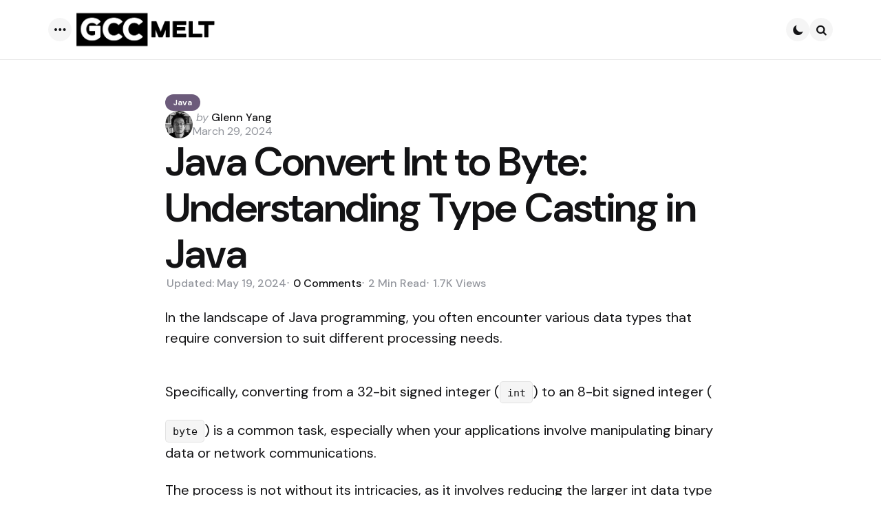

--- FILE ---
content_type: text/html; charset=UTF-8
request_url: https://gcc-melt.org/java-convert-int-to-a-byte/
body_size: 15490
content:
<!DOCTYPE html>
<html lang="en-US">
<head>
<meta charset="UTF-8">
<meta name="viewport" content="width=device-width, initial-scale=1.0">
<link rel="profile" href="https://gmpg.org/xfn/11">

<title>Java Convert Int to Byte: Understanding Type Casting in Java &#8211; GCC MELT</title>
<meta name='robots' content='max-image-preview:large' />
	<style>img:is([sizes="auto" i], [sizes^="auto," i]) { contain-intrinsic-size: 3000px 1500px }</style>
	<link rel='dns-prefetch' href='//fonts.googleapis.com' />
<link rel="alternate" type="application/rss+xml" title="GCC MELT &raquo; Feed" href="https://gcc-melt.org/feed/" />
<link rel="alternate" type="application/rss+xml" title="GCC MELT &raquo; Comments Feed" href="https://gcc-melt.org/comments/feed/" />
<script type="text/javascript">
/* <![CDATA[ */
window._wpemojiSettings = {"baseUrl":"https:\/\/s.w.org\/images\/core\/emoji\/16.0.1\/72x72\/","ext":".png","svgUrl":"https:\/\/s.w.org\/images\/core\/emoji\/16.0.1\/svg\/","svgExt":".svg","source":{"concatemoji":"https:\/\/gcc-melt.org\/wp-includes\/js\/wp-emoji-release.min.js?ver=2211503dfb6b74f6cdeb91ac5439ddc4"}};
/*! This file is auto-generated */
!function(s,n){var o,i,e;function c(e){try{var t={supportTests:e,timestamp:(new Date).valueOf()};sessionStorage.setItem(o,JSON.stringify(t))}catch(e){}}function p(e,t,n){e.clearRect(0,0,e.canvas.width,e.canvas.height),e.fillText(t,0,0);var t=new Uint32Array(e.getImageData(0,0,e.canvas.width,e.canvas.height).data),a=(e.clearRect(0,0,e.canvas.width,e.canvas.height),e.fillText(n,0,0),new Uint32Array(e.getImageData(0,0,e.canvas.width,e.canvas.height).data));return t.every(function(e,t){return e===a[t]})}function u(e,t){e.clearRect(0,0,e.canvas.width,e.canvas.height),e.fillText(t,0,0);for(var n=e.getImageData(16,16,1,1),a=0;a<n.data.length;a++)if(0!==n.data[a])return!1;return!0}function f(e,t,n,a){switch(t){case"flag":return n(e,"\ud83c\udff3\ufe0f\u200d\u26a7\ufe0f","\ud83c\udff3\ufe0f\u200b\u26a7\ufe0f")?!1:!n(e,"\ud83c\udde8\ud83c\uddf6","\ud83c\udde8\u200b\ud83c\uddf6")&&!n(e,"\ud83c\udff4\udb40\udc67\udb40\udc62\udb40\udc65\udb40\udc6e\udb40\udc67\udb40\udc7f","\ud83c\udff4\u200b\udb40\udc67\u200b\udb40\udc62\u200b\udb40\udc65\u200b\udb40\udc6e\u200b\udb40\udc67\u200b\udb40\udc7f");case"emoji":return!a(e,"\ud83e\udedf")}return!1}function g(e,t,n,a){var r="undefined"!=typeof WorkerGlobalScope&&self instanceof WorkerGlobalScope?new OffscreenCanvas(300,150):s.createElement("canvas"),o=r.getContext("2d",{willReadFrequently:!0}),i=(o.textBaseline="top",o.font="600 32px Arial",{});return e.forEach(function(e){i[e]=t(o,e,n,a)}),i}function t(e){var t=s.createElement("script");t.src=e,t.defer=!0,s.head.appendChild(t)}"undefined"!=typeof Promise&&(o="wpEmojiSettingsSupports",i=["flag","emoji"],n.supports={everything:!0,everythingExceptFlag:!0},e=new Promise(function(e){s.addEventListener("DOMContentLoaded",e,{once:!0})}),new Promise(function(t){var n=function(){try{var e=JSON.parse(sessionStorage.getItem(o));if("object"==typeof e&&"number"==typeof e.timestamp&&(new Date).valueOf()<e.timestamp+604800&&"object"==typeof e.supportTests)return e.supportTests}catch(e){}return null}();if(!n){if("undefined"!=typeof Worker&&"undefined"!=typeof OffscreenCanvas&&"undefined"!=typeof URL&&URL.createObjectURL&&"undefined"!=typeof Blob)try{var e="postMessage("+g.toString()+"("+[JSON.stringify(i),f.toString(),p.toString(),u.toString()].join(",")+"));",a=new Blob([e],{type:"text/javascript"}),r=new Worker(URL.createObjectURL(a),{name:"wpTestEmojiSupports"});return void(r.onmessage=function(e){c(n=e.data),r.terminate(),t(n)})}catch(e){}c(n=g(i,f,p,u))}t(n)}).then(function(e){for(var t in e)n.supports[t]=e[t],n.supports.everything=n.supports.everything&&n.supports[t],"flag"!==t&&(n.supports.everythingExceptFlag=n.supports.everythingExceptFlag&&n.supports[t]);n.supports.everythingExceptFlag=n.supports.everythingExceptFlag&&!n.supports.flag,n.DOMReady=!1,n.readyCallback=function(){n.DOMReady=!0}}).then(function(){return e}).then(function(){var e;n.supports.everything||(n.readyCallback(),(e=n.source||{}).concatemoji?t(e.concatemoji):e.wpemoji&&e.twemoji&&(t(e.twemoji),t(e.wpemoji)))}))}((window,document),window._wpemojiSettings);
/* ]]> */
</script>
<style id='wp-emoji-styles-inline-css' type='text/css'>

	img.wp-smiley, img.emoji {
		display: inline !important;
		border: none !important;
		box-shadow: none !important;
		height: 1em !important;
		width: 1em !important;
		margin: 0 0.07em !important;
		vertical-align: -0.1em !important;
		background: none !important;
		padding: 0 !important;
	}
</style>
<link rel='stylesheet' id='wp-block-library-css' href='https://gcc-melt.org/wp-includes/css/dist/block-library/style.min.css?ver=2211503dfb6b74f6cdeb91ac5439ddc4' type='text/css' media='all' />
<style id='wp-block-library-theme-inline-css' type='text/css'>
.wp-block-audio :where(figcaption){color:#555;font-size:13px;text-align:center}.is-dark-theme .wp-block-audio :where(figcaption){color:#ffffffa6}.wp-block-audio{margin:0 0 1em}.wp-block-code{border:1px solid #ccc;border-radius:4px;font-family:Menlo,Consolas,monaco,monospace;padding:.8em 1em}.wp-block-embed :where(figcaption){color:#555;font-size:13px;text-align:center}.is-dark-theme .wp-block-embed :where(figcaption){color:#ffffffa6}.wp-block-embed{margin:0 0 1em}.blocks-gallery-caption{color:#555;font-size:13px;text-align:center}.is-dark-theme .blocks-gallery-caption{color:#ffffffa6}:root :where(.wp-block-image figcaption){color:#555;font-size:13px;text-align:center}.is-dark-theme :root :where(.wp-block-image figcaption){color:#ffffffa6}.wp-block-image{margin:0 0 1em}.wp-block-pullquote{border-bottom:4px solid;border-top:4px solid;color:currentColor;margin-bottom:1.75em}.wp-block-pullquote cite,.wp-block-pullquote footer,.wp-block-pullquote__citation{color:currentColor;font-size:.8125em;font-style:normal;text-transform:uppercase}.wp-block-quote{border-left:.25em solid;margin:0 0 1.75em;padding-left:1em}.wp-block-quote cite,.wp-block-quote footer{color:currentColor;font-size:.8125em;font-style:normal;position:relative}.wp-block-quote:where(.has-text-align-right){border-left:none;border-right:.25em solid;padding-left:0;padding-right:1em}.wp-block-quote:where(.has-text-align-center){border:none;padding-left:0}.wp-block-quote.is-large,.wp-block-quote.is-style-large,.wp-block-quote:where(.is-style-plain){border:none}.wp-block-search .wp-block-search__label{font-weight:700}.wp-block-search__button{border:1px solid #ccc;padding:.375em .625em}:where(.wp-block-group.has-background){padding:1.25em 2.375em}.wp-block-separator.has-css-opacity{opacity:.4}.wp-block-separator{border:none;border-bottom:2px solid;margin-left:auto;margin-right:auto}.wp-block-separator.has-alpha-channel-opacity{opacity:1}.wp-block-separator:not(.is-style-wide):not(.is-style-dots){width:100px}.wp-block-separator.has-background:not(.is-style-dots){border-bottom:none;height:1px}.wp-block-separator.has-background:not(.is-style-wide):not(.is-style-dots){height:2px}.wp-block-table{margin:0 0 1em}.wp-block-table td,.wp-block-table th{word-break:normal}.wp-block-table :where(figcaption){color:#555;font-size:13px;text-align:center}.is-dark-theme .wp-block-table :where(figcaption){color:#ffffffa6}.wp-block-video :where(figcaption){color:#555;font-size:13px;text-align:center}.is-dark-theme .wp-block-video :where(figcaption){color:#ffffffa6}.wp-block-video{margin:0 0 1em}:root :where(.wp-block-template-part.has-background){margin-bottom:0;margin-top:0;padding:1.25em 2.375em}
</style>
<style id='classic-theme-styles-inline-css' type='text/css'>
/*! This file is auto-generated */
.wp-block-button__link{color:#fff;background-color:#32373c;border-radius:9999px;box-shadow:none;text-decoration:none;padding:calc(.667em + 2px) calc(1.333em + 2px);font-size:1.125em}.wp-block-file__button{background:#32373c;color:#fff;text-decoration:none}
</style>
<style id='noptin-email-optin-style-inline-css' type='text/css'>
.wp-block-noptin-email-optin{align-items:center;box-sizing:border-box;display:flex;justify-content:center;min-height:280px;padding:20px;position:relative;text-align:center}.wp-block-noptin-email-optin *{box-sizing:border-box}.wp-block-noptin-email-optin form{width:100%}.wp-block-noptin-email-optin.is-style-noptin-flex .noptin-block-form-footer{align-items:center;display:flex;gap:10px;justify-content:center}.wp-block-noptin-email-optin.is-style-noptin-flex .noptin-block-form-footer .noptin_form_input_email{flex-grow:1;min-width:0}.wp-block-noptin-email-optin.is-style-noptin-flex .noptin-block-form-footer .noptin_form_submit{flex-shrink:1;margin-top:0}:where(.wp-block-noptin-email-optin:not(.is-style-noptin-unstyled) input.noptin_form_input_email){background-color:#fff;border:1px solid #ced4da;border-radius:.25rem;box-shadow:none;color:#495057;padding:.45rem 1.2rem;transition:border-color .15s ease-in-out,box-shadow .15s ease-in-out}:where(.wp-block-noptin-email-optin:not(.is-style-noptin-unstyled) input.noptin_form_input_email:focus){background-color:#fff;border-color:#73b1e9;color:#495057;outline:0}:where(.wp-block-noptin-email-optin:not(.is-style-noptin-unstyled) .noptin_form_submit){background-clip:padding-box;background-color:#1e73be;border:1px solid transparent;border-radius:.25rem;box-shadow:none;color:#fff;font-weight:400;padding:.45rem 1.2rem;transition:color .15s ease-in-out,background-color .15s ease-in-out,border-color .15s ease-in-out,box-shadow .15s ease-in-out}:where(.wp-block-noptin-email-optin:not(.is-style-noptin-unstyled) .noptin_form_submit):focus,:where(.wp-block-noptin-email-optin:not(.is-style-noptin-unstyled) .noptin_form_submit):hover{box-shadow:0 .5rem 1rem rgba(0,0,0,.15)}.wp-block-noptin-email-optin:not(.is-style-noptin-unstyled) .noptin_form_title{font-size:23px;font-weight:700;line-height:1.4125;margin-bottom:10px;margin-top:16px;padding-top:4px}.wp-block-noptin-email-optin:not(.is-style-noptin-unstyled) .noptin_form_description{font-size:16px;line-height:1.3;margin-bottom:10px}.wp-block-noptin-email-optin:not(.is-style-noptin-unstyled) input.noptin_form_input_email{display:block;margin:0;width:100%}.wp-block-noptin-email-optin:not(.is-style-noptin-unstyled) input.noptin_form_input_email::-ms-expand{background-color:transparent;border:0}.wp-block-noptin-email-optin:not(.is-style-noptin-unstyled) .noptin_form_submit{display:block;flex:1 0 0;margin-top:10px;position:relative;text-align:center;text-transform:none;-webkit-user-select:none;-moz-user-select:none;user-select:none;vertical-align:middle;width:100%}.wp-block-noptin-email-optin:not(.is-style-noptin-unstyled) .noptin_form_submit:focus,.wp-block-noptin-email-optin:not(.is-style-noptin-unstyled) .noptin_form_submit:hover{outline:0!important}.noptin-block-form-header:empty{display:none}

</style>
<link rel='stylesheet' id='noptin-form-css' href='https://gcc-melt.org/wp-content/plugins/newsletter-optin-box/build/Forms/assets/css/style-form.css?ver=bde59fed1153516aaf60' type='text/css' media='all' />
<style id='global-styles-inline-css' type='text/css'>
:root{--wp--preset--aspect-ratio--square: 1;--wp--preset--aspect-ratio--4-3: 4/3;--wp--preset--aspect-ratio--3-4: 3/4;--wp--preset--aspect-ratio--3-2: 3/2;--wp--preset--aspect-ratio--2-3: 2/3;--wp--preset--aspect-ratio--16-9: 16/9;--wp--preset--aspect-ratio--9-16: 9/16;--wp--preset--color--black: #000000;--wp--preset--color--cyan-bluish-gray: #abb8c3;--wp--preset--color--white: #ffffff;--wp--preset--color--pale-pink: #f78da7;--wp--preset--color--vivid-red: #cf2e2e;--wp--preset--color--luminous-vivid-orange: #ff6900;--wp--preset--color--luminous-vivid-amber: #fcb900;--wp--preset--color--light-green-cyan: #7bdcb5;--wp--preset--color--vivid-green-cyan: #00d084;--wp--preset--color--pale-cyan-blue: #8ed1fc;--wp--preset--color--vivid-cyan-blue: #0693e3;--wp--preset--color--vivid-purple: #9b51e0;--wp--preset--color--primary-theme-color: #6c5b7b;--wp--preset--color--secondary-theme-color: #f67280;--wp--preset--color--tertiary-theme-color: #f8b195;--wp--preset--color--quaternary-theme-color: #c06c84;--wp--preset--color--quinary-theme-color: #355c7d;--wp--preset--color--very-dark-grey: #131315;--wp--preset--color--dark-grey: #45464b;--wp--preset--color--medium-grey: #94979e;--wp--preset--color--light-grey: #cfd0d2;--wp--preset--color--very-light-grey: #f2f2f3;--wp--preset--color--light-dark-highlight: #f2f2f2;--wp--preset--gradient--vivid-cyan-blue-to-vivid-purple: linear-gradient(135deg,rgba(6,147,227,1) 0%,rgb(155,81,224) 100%);--wp--preset--gradient--light-green-cyan-to-vivid-green-cyan: linear-gradient(135deg,rgb(122,220,180) 0%,rgb(0,208,130) 100%);--wp--preset--gradient--luminous-vivid-amber-to-luminous-vivid-orange: linear-gradient(135deg,rgba(252,185,0,1) 0%,rgba(255,105,0,1) 100%);--wp--preset--gradient--luminous-vivid-orange-to-vivid-red: linear-gradient(135deg,rgba(255,105,0,1) 0%,rgb(207,46,46) 100%);--wp--preset--gradient--very-light-gray-to-cyan-bluish-gray: linear-gradient(135deg,rgb(238,238,238) 0%,rgb(169,184,195) 100%);--wp--preset--gradient--cool-to-warm-spectrum: linear-gradient(135deg,rgb(74,234,220) 0%,rgb(151,120,209) 20%,rgb(207,42,186) 40%,rgb(238,44,130) 60%,rgb(251,105,98) 80%,rgb(254,248,76) 100%);--wp--preset--gradient--blush-light-purple: linear-gradient(135deg,rgb(255,206,236) 0%,rgb(152,150,240) 100%);--wp--preset--gradient--blush-bordeaux: linear-gradient(135deg,rgb(254,205,165) 0%,rgb(254,45,45) 50%,rgb(107,0,62) 100%);--wp--preset--gradient--luminous-dusk: linear-gradient(135deg,rgb(255,203,112) 0%,rgb(199,81,192) 50%,rgb(65,88,208) 100%);--wp--preset--gradient--pale-ocean: linear-gradient(135deg,rgb(255,245,203) 0%,rgb(182,227,212) 50%,rgb(51,167,181) 100%);--wp--preset--gradient--electric-grass: linear-gradient(135deg,rgb(202,248,128) 0%,rgb(113,206,126) 100%);--wp--preset--gradient--midnight: linear-gradient(135deg,rgb(2,3,129) 0%,rgb(40,116,252) 100%);--wp--preset--gradient--primary-to-secondary: linear-gradient(135deg, rgb(108,91,123) 0%, rgb(246,114,128) 100%);--wp--preset--gradient--secondary-to-tertiary: linear-gradient(135deg, rgb(246,114,128) 0%, rgb(248,177,149) 100%);--wp--preset--gradient--primary-to-tertiary: linear-gradient(135deg, rgb(108,91,123) 0%, rgb(248,177,149) 100%);--wp--preset--font-size--small: 13px;--wp--preset--font-size--medium: 20px;--wp--preset--font-size--large: 36px;--wp--preset--font-size--x-large: 42px;--wp--preset--spacing--20: 0.44rem;--wp--preset--spacing--30: 0.67rem;--wp--preset--spacing--40: 1rem;--wp--preset--spacing--50: 1.5rem;--wp--preset--spacing--60: 2.25rem;--wp--preset--spacing--70: 3.38rem;--wp--preset--spacing--80: 5.06rem;--wp--preset--shadow--natural: 6px 6px 9px rgba(0, 0, 0, 0.2);--wp--preset--shadow--deep: 12px 12px 50px rgba(0, 0, 0, 0.4);--wp--preset--shadow--sharp: 6px 6px 0px rgba(0, 0, 0, 0.2);--wp--preset--shadow--outlined: 6px 6px 0px -3px rgba(255, 255, 255, 1), 6px 6px rgba(0, 0, 0, 1);--wp--preset--shadow--crisp: 6px 6px 0px rgba(0, 0, 0, 1);}:where(.is-layout-flex){gap: 0.5em;}:where(.is-layout-grid){gap: 0.5em;}body .is-layout-flex{display: flex;}.is-layout-flex{flex-wrap: wrap;align-items: center;}.is-layout-flex > :is(*, div){margin: 0;}body .is-layout-grid{display: grid;}.is-layout-grid > :is(*, div){margin: 0;}:where(.wp-block-columns.is-layout-flex){gap: 2em;}:where(.wp-block-columns.is-layout-grid){gap: 2em;}:where(.wp-block-post-template.is-layout-flex){gap: 1.25em;}:where(.wp-block-post-template.is-layout-grid){gap: 1.25em;}.has-black-color{color: var(--wp--preset--color--black) !important;}.has-cyan-bluish-gray-color{color: var(--wp--preset--color--cyan-bluish-gray) !important;}.has-white-color{color: var(--wp--preset--color--white) !important;}.has-pale-pink-color{color: var(--wp--preset--color--pale-pink) !important;}.has-vivid-red-color{color: var(--wp--preset--color--vivid-red) !important;}.has-luminous-vivid-orange-color{color: var(--wp--preset--color--luminous-vivid-orange) !important;}.has-luminous-vivid-amber-color{color: var(--wp--preset--color--luminous-vivid-amber) !important;}.has-light-green-cyan-color{color: var(--wp--preset--color--light-green-cyan) !important;}.has-vivid-green-cyan-color{color: var(--wp--preset--color--vivid-green-cyan) !important;}.has-pale-cyan-blue-color{color: var(--wp--preset--color--pale-cyan-blue) !important;}.has-vivid-cyan-blue-color{color: var(--wp--preset--color--vivid-cyan-blue) !important;}.has-vivid-purple-color{color: var(--wp--preset--color--vivid-purple) !important;}.has-black-background-color{background-color: var(--wp--preset--color--black) !important;}.has-cyan-bluish-gray-background-color{background-color: var(--wp--preset--color--cyan-bluish-gray) !important;}.has-white-background-color{background-color: var(--wp--preset--color--white) !important;}.has-pale-pink-background-color{background-color: var(--wp--preset--color--pale-pink) !important;}.has-vivid-red-background-color{background-color: var(--wp--preset--color--vivid-red) !important;}.has-luminous-vivid-orange-background-color{background-color: var(--wp--preset--color--luminous-vivid-orange) !important;}.has-luminous-vivid-amber-background-color{background-color: var(--wp--preset--color--luminous-vivid-amber) !important;}.has-light-green-cyan-background-color{background-color: var(--wp--preset--color--light-green-cyan) !important;}.has-vivid-green-cyan-background-color{background-color: var(--wp--preset--color--vivid-green-cyan) !important;}.has-pale-cyan-blue-background-color{background-color: var(--wp--preset--color--pale-cyan-blue) !important;}.has-vivid-cyan-blue-background-color{background-color: var(--wp--preset--color--vivid-cyan-blue) !important;}.has-vivid-purple-background-color{background-color: var(--wp--preset--color--vivid-purple) !important;}.has-black-border-color{border-color: var(--wp--preset--color--black) !important;}.has-cyan-bluish-gray-border-color{border-color: var(--wp--preset--color--cyan-bluish-gray) !important;}.has-white-border-color{border-color: var(--wp--preset--color--white) !important;}.has-pale-pink-border-color{border-color: var(--wp--preset--color--pale-pink) !important;}.has-vivid-red-border-color{border-color: var(--wp--preset--color--vivid-red) !important;}.has-luminous-vivid-orange-border-color{border-color: var(--wp--preset--color--luminous-vivid-orange) !important;}.has-luminous-vivid-amber-border-color{border-color: var(--wp--preset--color--luminous-vivid-amber) !important;}.has-light-green-cyan-border-color{border-color: var(--wp--preset--color--light-green-cyan) !important;}.has-vivid-green-cyan-border-color{border-color: var(--wp--preset--color--vivid-green-cyan) !important;}.has-pale-cyan-blue-border-color{border-color: var(--wp--preset--color--pale-cyan-blue) !important;}.has-vivid-cyan-blue-border-color{border-color: var(--wp--preset--color--vivid-cyan-blue) !important;}.has-vivid-purple-border-color{border-color: var(--wp--preset--color--vivid-purple) !important;}.has-vivid-cyan-blue-to-vivid-purple-gradient-background{background: var(--wp--preset--gradient--vivid-cyan-blue-to-vivid-purple) !important;}.has-light-green-cyan-to-vivid-green-cyan-gradient-background{background: var(--wp--preset--gradient--light-green-cyan-to-vivid-green-cyan) !important;}.has-luminous-vivid-amber-to-luminous-vivid-orange-gradient-background{background: var(--wp--preset--gradient--luminous-vivid-amber-to-luminous-vivid-orange) !important;}.has-luminous-vivid-orange-to-vivid-red-gradient-background{background: var(--wp--preset--gradient--luminous-vivid-orange-to-vivid-red) !important;}.has-very-light-gray-to-cyan-bluish-gray-gradient-background{background: var(--wp--preset--gradient--very-light-gray-to-cyan-bluish-gray) !important;}.has-cool-to-warm-spectrum-gradient-background{background: var(--wp--preset--gradient--cool-to-warm-spectrum) !important;}.has-blush-light-purple-gradient-background{background: var(--wp--preset--gradient--blush-light-purple) !important;}.has-blush-bordeaux-gradient-background{background: var(--wp--preset--gradient--blush-bordeaux) !important;}.has-luminous-dusk-gradient-background{background: var(--wp--preset--gradient--luminous-dusk) !important;}.has-pale-ocean-gradient-background{background: var(--wp--preset--gradient--pale-ocean) !important;}.has-electric-grass-gradient-background{background: var(--wp--preset--gradient--electric-grass) !important;}.has-midnight-gradient-background{background: var(--wp--preset--gradient--midnight) !important;}.has-small-font-size{font-size: var(--wp--preset--font-size--small) !important;}.has-medium-font-size{font-size: var(--wp--preset--font-size--medium) !important;}.has-large-font-size{font-size: var(--wp--preset--font-size--large) !important;}.has-x-large-font-size{font-size: var(--wp--preset--font-size--x-large) !important;}
:where(.wp-block-post-template.is-layout-flex){gap: 1.25em;}:where(.wp-block-post-template.is-layout-grid){gap: 1.25em;}
:where(.wp-block-columns.is-layout-flex){gap: 2em;}:where(.wp-block-columns.is-layout-grid){gap: 2em;}
:root :where(.wp-block-pullquote){font-size: 1.5em;line-height: 1.6;}
</style>
<link rel='stylesheet' id='contact-form-7-css' href='https://gcc-melt.org/wp-content/plugins/contact-form-7/includes/css/styles.css?ver=6.1.4' type='text/css' media='all' />
<link rel='stylesheet' id='tfm-theme-boost-style-css' href='https://gcc-melt.org/wp-content/plugins/tfm-theme-boost/css/style.css?ver=1.0.0' type='text/css' media='all' />
<link rel='stylesheet' id='normalize-css' href='https://gcc-melt.org/wp-content/themes/applied/css/normalize.css?ver=1.0.0' type='text/css' media='all' />
<link rel='stylesheet' id='fontello-css' href='https://gcc-melt.org/wp-content/themes/applied/css/fontello/css/fontello.css' type='text/css' media='all' />
<link rel='stylesheet' id='tfm-google-font-dmsans-css' href='https://fonts.googleapis.com/css2?family=DM+Sans%3Aital%2Copsz%2Cwght%400%2C9..40%2C100..1000%3B1%2C9..40%2C100..1000&#038;display=swap&#038;ver=1.0.0' type='text/css' media='all' />
<link rel='stylesheet' id='tfm-core-style-css' href='https://gcc-melt.org/wp-content/themes/applied/style.css?ver=1.0' type='text/css' media='all' />
<link rel='stylesheet' id='tfm-gutenberg-style-css' href='https://gcc-melt.org/wp-content/themes/applied/css/gutenberg.css?ver=1.0.0' type='text/css' media='all' />
<link rel='stylesheet' id='applied-child-style-css' href='https://gcc-melt.org/wp-content/themes/applied-child/style.css' type='text/css' media='all' />
<script type="text/javascript" src="https://gcc-melt.org/wp-includes/js/jquery/jquery.min.js?ver=3.7.1" id="jquery-core-js"></script>
<script type="text/javascript" src="https://gcc-melt.org/wp-includes/js/jquery/jquery-migrate.min.js?ver=3.4.1" id="jquery-migrate-js"></script>
<link rel="https://api.w.org/" href="https://gcc-melt.org/wp-json/" /><link rel="alternate" title="JSON" type="application/json" href="https://gcc-melt.org/wp-json/wp/v2/posts/370" /><link rel="canonical" href="https://gcc-melt.org/java-convert-int-to-a-byte/" />
<link rel="alternate" title="oEmbed (JSON)" type="application/json+oembed" href="https://gcc-melt.org/wp-json/oembed/1.0/embed?url=https%3A%2F%2Fgcc-melt.org%2Fjava-convert-int-to-a-byte%2F" />
<link rel="alternate" title="oEmbed (XML)" type="text/xml+oembed" href="https://gcc-melt.org/wp-json/oembed/1.0/embed?url=https%3A%2F%2Fgcc-melt.org%2Fjava-convert-int-to-a-byte%2F&#038;format=xml" />

<style type="text/css" id="applied-custom-css-vars">
:root {
--primary-theme-color:#6c5b7b;
--secondary-theme-color:#f67280;
--tertiary-theme-color:#f8b195;
--quaternary-theme-color:#c06c84;
--quinary-theme-color:#355c7d;
--body-font-color:#131315;
--link-color:#00677b;
--link-hover-color:#f67280;
--button-background:#355c7d;
--button-color:#ffffff;
--button-hover-background:#2f526f;
--button-hover-color:#ffffff;
--body-background:rgb(255,255,255);
--header-color:#131315;
--header-elements-background:#ffffff;
--header-elements-color:#44464b;
--header-border-color:rgba(19,19,21,0.08);
--footer-background:#F7F8FA;
--footer-color:#131315;
--footer-link-color:#131315;
--section-header-color:#131315;
--section-header-meta-color:#94979e;
--post-background:#ffffff;
--entry-title-color:#131315;
--entry-color:#131315;
--entry-meta-color:#94979e;
--entry-meta-link-color:#131315;
--continue-reading-button-color:#ffffff;
--continue-reading-button-background:#F3726c;
--continue-reading-button-hover-background:#1a1a1a;
--continue-reading-button-hover-color:#ffffff;
--post-format-icon-color:#ffffff;
--post-format-icon-background:#F3726c;
--post-format-audio-icon-background:#3295b4;
--post-format-video-icon-background:#a6d6c0;
--post-format-gallery-icon-background:#00677b;
--widget-color:#94979e; --widget-child-link-color:#94979e;
--widget-title-color:#131315;
--widget-link-color:#131315;
--cover-primary-color:#ffffff;
--category-meta-background:#6c5b7b;
--category-meta-color:#ffffff;
--tfm-cta-background:#355c7d;
--tfm-cta-color:#ffffff;
--tfm-cta-background-hover:#2f526f;
--tfm-cta-color-hover:#ffffff;
--tfm-menu-sash-background:#6c5b7b;
--tfm-menu-sash-color:#ffffff;
--logo-font-size:40px;
--large-mobile-logo-font-size:28px;
--mobile-logo-font-size:20px;
--custom-logo-width-mobile:100px;
--custom-logo-width-small-mobile:70px;
--sidebar-logo-font-size:26px;
--site-width:1400px; --site-max-width: 1400px;
--content-max-width:800px;
--no-sidebar-blog-list-max-width:920px;
--default-border-radius:5px;
--input-border-radius:5px;
--button-border-radius:30px;
--post-thumbnail-border-radius:4px;
}
</style>
<style type="text/css" id="applied-custom-slug-css">.entry-meta a.cat-link-52, [class*="cat-slug"] a.cat-link-52 { color:#ffffff !important;background:#6c5b7b !important; border: 0 !important;} .widget a.tag-link-52, .sub-categories a.cat-link-52 { color:#ffffff !important;background:#6c5b7b !important; border: 0 !important; }
.category-52 .archive-header .post-count {  color:#ffffff !important;background:#6c5b7b !important; border: 0 !important;;}
.widget_categories .cat-item-52 a, .widget .wp-block-categories .cat-item-52 a { color:#ffffff !important;background:#6c5b7b !important; border: 0 !important;;}
.primary-menu .tfm-categories ul a.cat-link-52 {  color:#ffffff !important;background:#6c5b7b !important; border: 0 !important;;}
.post-grid .hentry:not(.cover.has-post-media) .hentry-footer.cat-id-52 { color:#ffffff !important;background:#6c5b7b !important; border: 0 !important; }
.post-grid .hentry:not(.cover.has-post-media) .hentry-footer.cat-id-52 [class*="entry-meta"] { color:#ffffff !important; }
.entry-meta a.cat-link-1, [class*="cat-slug"] a.cat-link-1 { color:#ffffff !important;background:#6c5b7b !important; border: 0 !important;} .widget a.tag-link-1, .sub-categories a.cat-link-1 { color:#ffffff !important;background:#6c5b7b !important; border: 0 !important; }
.category-1 .archive-header .post-count {  color:#ffffff !important;background:#6c5b7b !important; border: 0 !important;;}
.widget_categories .cat-item-1 a, .widget .wp-block-categories .cat-item-1 a { color:#ffffff !important;background:#6c5b7b !important; border: 0 !important;;}
.primary-menu .tfm-categories ul a.cat-link-1 {  color:#ffffff !important;background:#6c5b7b !important; border: 0 !important;;}
.post-grid .hentry:not(.cover.has-post-media) .hentry-footer.cat-id-1 { color:#ffffff !important;background:#6c5b7b !important; border: 0 !important; }
.post-grid .hentry:not(.cover.has-post-media) .hentry-footer.cat-id-1 [class*="entry-meta"] { color:#ffffff !important; }
.entry-meta a.cat-link-55, [class*="cat-slug"] a.cat-link-55 { color:#ffffff !important;background:#6c5b7b !important; border: 0 !important;} .widget a.tag-link-55, .sub-categories a.cat-link-55 { color:#ffffff !important;background:#6c5b7b !important; border: 0 !important; }
.category-55 .archive-header .post-count {  color:#ffffff !important;background:#6c5b7b !important; border: 0 !important;;}
.widget_categories .cat-item-55 a, .widget .wp-block-categories .cat-item-55 a { color:#ffffff !important;background:#6c5b7b !important; border: 0 !important;;}
.primary-menu .tfm-categories ul a.cat-link-55 {  color:#ffffff !important;background:#6c5b7b !important; border: 0 !important;;}
.post-grid .hentry:not(.cover.has-post-media) .hentry-footer.cat-id-55 { color:#ffffff !important;background:#6c5b7b !important; border: 0 !important; }
.post-grid .hentry:not(.cover.has-post-media) .hentry-footer.cat-id-55 [class*="entry-meta"] { color:#ffffff !important; }
.entry-meta a.cat-link-53, [class*="cat-slug"] a.cat-link-53 { color:#ffffff !important;background:#6c5b7b !important; border: 0 !important;} .widget a.tag-link-53, .sub-categories a.cat-link-53 { color:#ffffff !important;background:#6c5b7b !important; border: 0 !important; }
.category-53 .archive-header .post-count {  color:#ffffff !important;background:#6c5b7b !important; border: 0 !important;;}
.widget_categories .cat-item-53 a, .widget .wp-block-categories .cat-item-53 a { color:#ffffff !important;background:#6c5b7b !important; border: 0 !important;;}
.primary-menu .tfm-categories ul a.cat-link-53 {  color:#ffffff !important;background:#6c5b7b !important; border: 0 !important;;}
.post-grid .hentry:not(.cover.has-post-media) .hentry-footer.cat-id-53 { color:#ffffff !important;background:#6c5b7b !important; border: 0 !important; }
.post-grid .hentry:not(.cover.has-post-media) .hentry-footer.cat-id-53 [class*="entry-meta"] { color:#ffffff !important; }
.entry-meta a.cat-link-56, [class*="cat-slug"] a.cat-link-56 { color:#ffffff !important;background:#6c5b7b !important; border: 0 !important;} .widget a.tag-link-56, .sub-categories a.cat-link-56 { color:#ffffff !important;background:#6c5b7b !important; border: 0 !important; }
.category-56 .archive-header .post-count {  color:#ffffff !important;background:#6c5b7b !important; border: 0 !important;;}
.widget_categories .cat-item-56 a, .widget .wp-block-categories .cat-item-56 a { color:#ffffff !important;background:#6c5b7b !important; border: 0 !important;;}
.primary-menu .tfm-categories ul a.cat-link-56 {  color:#ffffff !important;background:#6c5b7b !important; border: 0 !important;;}
.post-grid .hentry:not(.cover.has-post-media) .hentry-footer.cat-id-56 { color:#ffffff !important;background:#6c5b7b !important; border: 0 !important; }
.post-grid .hentry:not(.cover.has-post-media) .hentry-footer.cat-id-56 [class*="entry-meta"] { color:#ffffff !important; }
</style>
<style type="text/css" id="tfm-dark-theme-css">
body.tfm-dark-mode, body[data-color-mode="dark"]:not(.tfm-light-mode), body.custom-background.tfm-dark-mode {
--primary-theme-color:#ff8383;
--secondary-theme-color:#40456f;
--tertiary-theme-color:#ffd082;
--quaternary-theme-color:#00677b;
--quinary-theme-color:#cb1c68;
--body-font-color:#cfd0d2;
--link-color:#ffffff;
--link-hover-color:#cfd0d2;
--button-background:#ff8383;
--button-color:#ffffff;
--button-hover-background:#e37575;
--button-hover-color:#ffffff;
--body-background:rgb(33,36,53);
--header-color:#ffffff;
--header-elements-background:#321d2f;
--header-elements-color:#ffffff;
--header-border-color:rgba(255,255,255,0.08);
--footer-background:#1a1c2a;
--footer-color:#ffffff;
--footer-link-color:#ffffff;
--section-header-color:#ffffff;
--section-header-meta-color:#94979e;
--post-background:#1a1c2a;
--entry-title-color:#ffffff;
--entry-color:#ffffff;
--entry-meta-color:#cfd0d2;
--entry-meta-link-color:#ffffff;
--continue-reading-button-color:#ffffff;
--continue-reading-button-background:#ff8383;
--continue-reading-button-hover-background:#e37575;
--continue-reading-button-hover-color:#ffffff;
--post-format-icon-color:#ffffff;
--post-format-icon-background:#ff8383;
--post-format-audio-icon-background:#40456f;
--post-format-video-icon-background:#ffd082;
--post-format-gallery-icon-background:#00677b;
--widget-color:#94979e; --widget-child-link-color:#94979e;
--widget-title-color:#ffffff;
--widget-link-color:#ffffff;
--cover-primary-color:#ffffff;
--tags-color:#ffffff;
--category-meta-background:#355c7d;
--category-meta-color:#ffffff;
--tfm-cta-background:#ff8383;
--tfm-cta-color:#ffffff;
--tfm-cta-background-hover:#e37575;
--tfm-cta-color-hover:#ffffff;
--tfm-menu-sash-background:#ff8383;
--tfm-menu-sash-color:#ffffff;
}
</style>
<link rel="icon" href="https://gcc-melt.org/wp-content/uploads/2024/03/cropped-gcc-favicon-1-32x32.png" sizes="32x32" />
<link rel="icon" href="https://gcc-melt.org/wp-content/uploads/2024/03/cropped-gcc-favicon-1-192x192.png" sizes="192x192" />
<link rel="apple-touch-icon" href="https://gcc-melt.org/wp-content/uploads/2024/03/cropped-gcc-favicon-1-180x180.png" />
<meta name="msapplication-TileImage" content="https://gcc-melt.org/wp-content/uploads/2024/03/cropped-gcc-favicon-1-270x270.png" />
<style id="kirki-inline-styles"></style></head>

<body data-rsssl=1 class="wp-singular post-template-default single single-post postid-370 single-format-standard wp-custom-logo wp-embed-responsive wp-theme-applied wp-child-theme-applied-child has-tfm-featured-posts has-tfm-related-posts noptin has-sticky-nav has-sticky-nav-mobile header-logo-left-menu-right  post-style-default has-post-nav has-author-bio has-backtotop tfm-light-mode tfm-is-light dark-theme-tfm-is-dark has-mc4wp-footer has-tfm-author-social" data-color-mode="light">

	
	
	<!-- toggle sidebar overlay -->
	<div class="body-fade menu-overlay"></div>
	<div class="body-fade search-overlay"></div>

	
	<header id="site-header" class="site-header logo-left-menu-right sticky-nav sticky-mobile-nav has-toggle-menu has-toggle-search has-toggle-color-mode has-tagline has-primary-nav has-secondary-nav overlay-header">

		
		<div class="mobile-header">
			<div class="header-section header-left">

			<div class="toggle toggle-menu mobile-toggle"><span class="screen-reader-text">Menu</span></div>
			</div>

			<div class="site-logo faux-heading"><a href="https://gcc-melt.org" rel="home"><img src="https://gcc-melt.org/wp-content/uploads/2024/03/gcc-logo.png" alt="GCC MELT" class="custom-logo" width="210" /></a></div>
			<div class="header-section header-right">

			
			
		    <div id="header-secondary-menu" class="primary-menu header-secondary parent-items-pcnf"><ul>
<li class="page_item page-item-230"><a href="https://gcc-melt.org/about/"><span class="menu-label">About</span></a></li>
<li class="page_item page-item-595"><a href="https://gcc-melt.org/actual-useful-coding-resources/"><span class="menu-label">Actual Useful Coding Resources</span></a></li>
<li class="page_item page-item-231"><a href="https://gcc-melt.org/contact/"><span class="menu-label">Contact</span></a></li>
<li class="page_item page-item-615"><a href="https://gcc-melt.org/newsletters/"><span class="menu-label">Newsletters</span></a></li>
<li class="page_item page-item-17"><a href="https://gcc-melt.org/privacy-policy/"><span class="menu-label">Privacy Policy</span></a></li>
</ul></div>

		    
		    <div class="toggle toggle-color-mode mobile-toggle"></div><div class="toggle toggle-search mobile-toggle"><span class="screen-reader-text">Search</span></div>
			</div>

		</div>

			
<div class="site-header-inner">
<div class="header-layout-wrapper">
<div class="header-section header-left header-branding">

<div class="toggle toggle-menu"><span class="screen-reader-text">Menu</span></div>
<div class="site-logo faux-heading"><a href="https://gcc-melt.org" rel="home"><img src="https://gcc-melt.org/wp-content/uploads/2024/03/gcc-logo.png" alt="GCC MELT" class="custom-logo" width="210" /></a><span class="screen-reader-text">GCC MELT</span></div>

		<div class="tagline"><span>Python, Java, C, AI, and More</span></div>

	

</div>


	    <div id="primary-menu" class="primary-menu parent-items-pcnf"><ul>
<li class="page_item page-item-230"><a href="https://gcc-melt.org/about/"><span class="menu-label">About</span></a></li>
<li class="page_item page-item-595"><a href="https://gcc-melt.org/actual-useful-coding-resources/"><span class="menu-label">Actual Useful Coding Resources</span></a></li>
<li class="page_item page-item-231"><a href="https://gcc-melt.org/contact/"><span class="menu-label">Contact</span></a></li>
<li class="page_item page-item-615"><a href="https://gcc-melt.org/newsletters/"><span class="menu-label">Newsletters</span></a></li>
<li class="page_item page-item-17"><a href="https://gcc-melt.org/privacy-policy/"><span class="menu-label">Privacy Policy</span></a></li>
</ul></div>

	
	<div class="header-section header-right">

				 
	<div class="toggle toggle-color-mode"></div><div class="toggle toggle-search"><span class="screen-reader-text">Search</span></div>
	<div id="header-secondary-menu" class="primary-menu header-secondary parent-items-pcnf"><ul>
<li class="page_item page-item-230"><a href="https://gcc-melt.org/about/"><span class="menu-label">About</span></a></li>
<li class="page_item page-item-595"><a href="https://gcc-melt.org/actual-useful-coding-resources/"><span class="menu-label">Actual Useful Coding Resources</span></a></li>
<li class="page_item page-item-231"><a href="https://gcc-melt.org/contact/"><span class="menu-label">Contact</span></a></li>
<li class="page_item page-item-615"><a href="https://gcc-melt.org/newsletters/"><span class="menu-label">Newsletters</span></a></li>
<li class="page_item page-item-17"><a href="https://gcc-melt.org/privacy-policy/"><span class="menu-label">Privacy Policy</span></a></li>
</ul></div>

</div>
</div>
</div>

	</header>

	
	
<aside id="toggle-search-sidebar" class="sidebar site-search" aria-label="Search Sidebar">
	<div class="site-search-wrapper">
	<div class="site-search-header">
		<div class="close-menu"></div>
	</div>

		

<form role="search" method="get" class="search-form" action="https://gcc-melt.org/">
	<label for="search-form-697450f03635e">
		<span class="screen-reader-text">Search for:</span>
	</label>
	<input type="search" id="search-form-697450f03635e" class="search-field" placeholder="Search and press enter" value="" name="s" />
	<button type="submit" class="search-submit"><i class="icon-search"></i><span class="screen-reader-text">Search</span></button>
</form>

	</div>

			
	</aside>

	

<aside id="toggle-sidebar" class="mobile-navigation toggle-sidebar sidebar sidebar-2" aria-label="Blog Sidebar">

	<div class="toggle-sidebar-header">
		<div class="site-logo faux-heading"><a href="https://gcc-melt.org" rel="home"><img src="https://gcc-melt.org/wp-content/uploads/2024/03/gcc-logo.png" alt="GCC MELT" class="custom-logo" width="150" /></a><span class="screen-reader-text">GCC MELT</span></div>		<div class="close-menu"></div>
	</div>

		<nav class="primary-nav-sidebar-wrapper"><ul id="slidemenu-nav-sidebar" class="primary-nav-sidebar parent-items-pcnf"><li class="page_item page-item-230"><a href="https://gcc-melt.org/about/"><span class="menu-label">About</span></a></li>
<li class="page_item page-item-595"><a href="https://gcc-melt.org/actual-useful-coding-resources/"><span class="menu-label">Actual Useful Coding Resources</span></a></li>
<li class="page_item page-item-231"><a href="https://gcc-melt.org/contact/"><span class="menu-label">Contact</span></a></li>
<li class="page_item page-item-615"><a href="https://gcc-melt.org/newsletters/"><span class="menu-label">Newsletters</span></a></li>
<li class="page_item page-item-17"><a href="https://gcc-melt.org/privacy-policy/"><span class="menu-label">Privacy Policy</span></a></li>
<span class="expand"></span></ul>
</nav><section id="block-2" class="widget widget_block widget_categories"><ul class="wp-block-categories-list wp-block-categories">	<li class="cat-item cat-item-52"><a href="https://gcc-melt.org/ai/">AI<span class="tfm-count">3 <i>Posts</i></span></a>
</li>
	<li class="cat-item cat-item-1"><a href="https://gcc-melt.org/devtalk/">DevTalk<span class="tfm-count">55 <i>Posts</i></span></a>
</li>
	<li class="cat-item cat-item-55"><a href="https://gcc-melt.org/java/">Java<span class="tfm-count">9 <i>Posts</i></span></a>
</li>
	<li class="cat-item cat-item-53"><a href="https://gcc-melt.org/newbie-coders/">Newbie Coders<span class="tfm-count">2 <i>Posts</i></span></a>
</li>
	<li class="cat-item cat-item-56"><a href="https://gcc-melt.org/python/">Python<span class="tfm-count">16 <i>Posts</i></span></a>
</li>
</ul></section><section id="block-9" class="widget widget_block">
<ul class="wp-block-social-links is-layout-flex wp-block-social-links-is-layout-flex"><li class="wp-social-link wp-social-link-github  wp-block-social-link"><a href="https://github.com/yangchungtonight" class="wp-block-social-link-anchor"><svg width="24" height="24" viewBox="0 0 24 24" version="1.1" xmlns="http://www.w3.org/2000/svg" aria-hidden="true" focusable="false"><path d="M12,2C6.477,2,2,6.477,2,12c0,4.419,2.865,8.166,6.839,9.489c0.5,0.09,0.682-0.218,0.682-0.484 c0-0.236-0.009-0.866-0.014-1.699c-2.782,0.602-3.369-1.34-3.369-1.34c-0.455-1.157-1.11-1.465-1.11-1.465 c-0.909-0.62,0.069-0.608,0.069-0.608c1.004,0.071,1.532,1.03,1.532,1.03c0.891,1.529,2.341,1.089,2.91,0.833 c0.091-0.647,0.349-1.086,0.635-1.337c-2.22-0.251-4.555-1.111-4.555-4.943c0-1.091,0.39-1.984,1.03-2.682 C6.546,8.54,6.202,7.524,6.746,6.148c0,0,0.84-0.269,2.75,1.025C10.295,6.95,11.15,6.84,12,6.836 c0.85,0.004,1.705,0.114,2.504,0.336c1.909-1.294,2.748-1.025,2.748-1.025c0.546,1.376,0.202,2.394,0.1,2.646 c0.64,0.699,1.026,1.591,1.026,2.682c0,3.841-2.337,4.687-4.565,4.935c0.359,0.307,0.679,0.917,0.679,1.852 c0,1.335-0.012,2.415-0.012,2.741c0,0.269,0.18,0.579,0.688,0.481C19.138,20.161,22,16.416,22,12C22,6.477,17.523,2,12,2z"></path></svg><span class="wp-block-social-link-label screen-reader-text">GitHub</span></a></li></ul>
</section>		
	</aside>

	<div class="wrap">

		
		
		<div class="wrap-inner" data-post-cols="" data-sidebar="default">

		



		<main id="main" class="site-main">

		<div id="primary" class="content-area the-post">

			

<article id="post-370" class="post-370 post type-post status-publish format-standard has-post-thumbnail hentry category-java has-tfm-read-time article  has-avatar has-author has-date has-comment-count has-category-meta has-title disabled-post-thumbnail thumbnail-portrait default has-tfm-share-icons icons-bottom">

	<div class="post-inner">

	
		<header class="entry-header single-entry-header">

	<div class="entry-meta category-meta"><ul class="post-meta categories"><li class="cat-slug-java cat-id-55 has-slug-color has-slug-background"><a href="https://gcc-melt.org/java/" class="cat-link-55">Java</a></li></ul></div><div class="entry-meta author-meta multi-meta-items multi-line"><ul class="post-meta has-avatar multi-line"><li class="entry-meta-avatar visible-mobile"><a href="https://gcc-melt.org/author/glenn/"><img src="https://gcc-melt.org/wp-content/uploads/2024/03/glenn-avi-150x150.png" width="60" height="60" alt="Glenn Yang" class="avatar avatar-60 wp-user-avatar wp-user-avatar-60 alignnone photo" /></a></li><li class="entry-meta-author visible-mobile"><span class="screen-reader-text">Posted by</span><i dir="ltr">by</i> <a href="https://gcc-melt.org/author/glenn/">Glenn Yang</a></li><li class="entry-meta-date visible-mobile">March 29, 2024</li></ul></div><h1 class="entry-title single-entry-title">Java Convert Int to Byte: Understanding Type Casting in Java</h1>
<div class="entry-meta after-title multi-meta-items"><ul class="post-meta"><li class="entry-meta-date-updated"><span>Updated:</span> May 19, 2024</li><li class="entry-meta-comment-count visible-mobile"><a href="#comments">0<span class="string"> Comments</span></a></li><li class="entry-meta-read-time visible-mobile"><span class="readtime">2 Min</span> <span class="read string">Read</span></li><li class="entry-meta tfm-view-count visible-mobile"><span class="count">1.7k</span> <span class="views string">Views</span></li></ul></div>
			</header>

		
			<div class="single-content-wrapper">

				
				<div class="entry-content">

					
<p>In the landscape of Java programming, you often encounter various data types that require conversion to suit different processing needs.</p>



<p>Specifically, converting from a 32-bit signed integer (<code>int</code>) to an 8-bit signed integer (<code>byte</code>) is a common task, especially when your applications involve manipulating binary data or network communications.</p>



<p>The process is not without its intricacies, as it involves reducing the larger int data type into the much smaller byte size, a step that necessitates a thoughtful approach to avoid losing information.</p>



<p>Understanding the implications of this conversion is crucial because an <code>int</code> that exceeds the byte&#8217;s capacity undergoes truncation to fit into an 8-bit storage space.</p>



<p>Such truncation can lead to the loss of the higher order bits, which might alter the data&#8217;s integrity.</p>



<p>Therefore, it&#8217;s important to be aware of the methods used for conversion, such as type casting or employing bitwise operations like shifting and masking, to ensure the result still aligns with your objectives.</p>



<h2 class="wp-block-heading">Transforming Integer Values into Byte Data</h2>



<p>When you&#8217;re working with data types in Java, sometimes you&#8217;ll need to change an integer into a byte.</p>



<p>This process is called type casting, where you change one type of data to another.</p>



<p>You&#8217;ll stick the type you want—here, a byte—in parentheses just before the integer you&#8217;re converting.</p>



<p>Here&#8217;s a quick example:</p>



<pre class="wp-block-code"><code>int myInt = 128;
byte myByte = (byte) myInt;
</code></pre>



<p>However, remember that a byte can only hold a value from -128 to 127. If <code>myInt</code> has a value higher than 127, it gets wrapped to fit within the byte&#8217;s range, which in this case gives <code>myByte</code> a value of -128.</p>



<p>For times when you want more explicit control over how the conversion is done, bit shifting and masking come into play.</p>



<p>Using a combination of these, you can precisely determine which bits from the integer to keep.</p>



<p>Take a look at this snippet:</p>



<pre class="wp-block-code"><code>int myInt = 128;
byte myByte = (byte) (myInt &amp; 0xff);
</code></pre>



<p>This uses a bitwise AND with the hex <code>0xff</code> (the decimal equivalent is 255), which clears any bits beyond the 8th position.</p>



<p>The outcome keeps your integer&#8217;s lower 8 bits, fitting neatly into a byte value. After that, you convert the result to byte.</p>



<p><strong>Key Points to Remember</strong>:</p>



<ul class="wp-block-list">
<li>A <strong>byte</strong> holds values from <strong>-128 to 127</strong>.</li>



<li><strong>Type casting</strong> syntax is <code>(byte) yourIntVariable</code>.</li>



<li>After casting, integers <strong>outside</strong> the byte range will <strong>wrap around</strong> within the byte&#8217;s limits.</li>



<li><strong>Bit masking</strong> with <code>0xff</code> ensures only the <strong>lower 8 bits</strong> of your integer are considered for the byte conversion.</li>
</ul>



<h2 class="wp-block-heading">Utilizing Conversion Assistants in Java</h2>



<p>In Java, the <code>Byte</code> and <code>Integer</code> wrapper classes offer convenient static methods to switch between <code>int</code> and <code>byte</code> data types, optimizing readability and efficiency in your codebase.</p>



<ul class="wp-block-list">
<li><p><strong>Conversion from byte to int:</strong></p>
<ul class="wp-block-list">
<li>Use <code>Byte.toUnsignedInt</code>
<ul class="wp-block-list">
<li>Example:
<pre><code class="language-java">byte aByte = -128;
int anInt = Byte.toUnsignedInt(aByte);
</code></pre>
<p>The <code>toUnsignedInt</code> method translates the signed byte to an unsigned integer, resulting in <code>anInt</code> being assigned a value of 128, which reflects the 8-bit unsigned representation.</p>
</li>
</ul>
</li>
</ul>
</li>



<li><p><strong>Conversion from int to byte:</strong></p>
<ul class="wp-block-list">
<li>Use <code>Integer.byteValue</code>
<ul class="wp-block-list">
<li>Example: <pre><code class="language-java">Integer anotherInt = new Integer(200); byte anotherByte = anotherInt.byteValue(); </code></pre> <p>The <code>byteValue</code> method from the <code>Integer</code> class converts the integer into a byte. If the integer <code>anotherInt</code> exceeds the byte&#8217;s maximum capacity, it will be truncated to fit the byte&#8217;s limited 8-bit storage.</p></li>
</ul>
</li>
</ul>
</li>
</ul>

				</div><!-- .entry-content -->

			</div><!-- .single-content-wrapper -->

		



<footer class="hentry-footer cat-id-55 single-hentry-footer">

	<!-- share -->
<div class="tfm-share-wrapper bottom">
<div class="tfm-share">
	<ul class="tfm-social-icons icon-background brand  has-round-icons">
		<li class="share-text"><span>Share</span> <span class="share-this-text">this article</span></li>

				<li class="tfm-social-icon twitterx"><a class="tfm-social-link" rel="nofollow noopener" href="https://twitter.com/share?url=https://gcc-melt.org/java-convert-int-to-a-byte/&amp;text=Java%20Convert%20Int%20to%20Byte:%20Understanding%20Type%20Casting%20in%20Java" target="_blank" aria-label="x"><span class="tfm-social-name">
			x</span></a></li>
		
				<li class="tfm-social-icon facebook"><a class="tfm-social-link" rel="nofollow noopener" href="https://www.facebook.com/sharer/sharer.php?u=https://gcc-melt.org/java-convert-int-to-a-byte/" target="_blank" aria-label="facebook"><span class="tfm-social-name">facebook</span></a></li>
		
		
		
		
				<li class="tfm-social-icon reddit"><a class="tfm-social-link" rel="nofollow noopener" href="https://reddit.com/submit?url=https://gcc-melt.org/java-convert-int-to-a-byte/" target="_blank" aria-label="reddit"><span class="tfm-social-name">reddit</span></a></li>
		
		
		
		
		<!-- mobile only apps -->
		
				<li class="tfm-social-icon telegram"><a class="tfm-social-link" rel="nofollow noopener" href="https://t.me/share/url?url=https://gcc-melt.org/java-convert-int-to-a-byte/&amp;text=Java%20Convert%20Int%20to%20Byte:%20Understanding%20Type%20Casting%20in%20Java" target="_blank" aria-label="telegram"><span class="tfm-social-name">telegram</span></a></li>
		
				
	</ul>

	</div>
</div>
</footer>



	</div><!-- .post-inner -->

</article>

				<div class="after-content">

				

<div class="author-bio">
	<div class="section-header">
					<span class="entry-meta">Written by</span>
				<h3 class="author-bio-name"><a href="https://gcc-melt.org/author/glenn/">Glenn Yang</a></h3>
</div>
	<div class="author-bio-inner">
		<div class="author">
							<div class="author-avatar">
					<a href="https://gcc-melt.org/author/glenn/">
						<img src="https://gcc-melt.org/wp-content/uploads/2024/03/glenn-avi-150x150.png" width="120" height="120" alt="Glenn Yang" class="avatar avatar-120 wp-user-avatar wp-user-avatar-120 alignnone photo" />					</a>
				</div>
						<div class="author-description">
									<p>I code in Python, JavaScript, and C++; Open-source advocate; Hackathon participant and 'con enjoyer.</p>
											</div>
	</div>
	</div>
</div>



<div class="content-area post-navigation post-grid grid mobile-grid has-header has-next-post has-prev-post cols-2">
		<div class="section-header">
		<h3>More Reading</h3>
	</div>
	<h2 class="screen-reader-text">Post navigation</h2>


	<article class="article post hentry previous-article has-category-meta  has-excerpt has-entry-title default">
		<div class="post-inner">
		

	  <div class="entry-wrapper">
  				  				  			<h3 class="entry-title"><a href="https://gcc-melt.org/find-the-index-of-an-item-in-a-list-in-python/">Find the Index of an Item in a List in Python: Efficient Techniques and Methods</a></h3>
  		
  			
  				
  					<span class="prev-next prev entry-meta">

  				
  					Previous Post
  				
  					</span>

  				
  			
  				
  				<div class="entry-content excerpt hidden-mobile">In Python, lists serve as flexible data structures that allow you to store an&hellip;</div>
  			
  	</div>
  	</div>
  </article>



	<article class="article post hentry next-article has-category-meta  has-excerpt has-entry-title default">
		<div class="post-inner">
			  <div class="entry-wrapper">
  				  					  			<h3 class="entry-title"><a href="https://gcc-melt.org/java-get-number-of-elements-in-a-list/">Java Get Number of Elements in a List: Efficient Methods Explained</a></h3>
  		  			
  				
  					<span class="prev-next next entry-meta">

  				
  					Next Post
  				
  					</span>

  				
  			
  				
  				<div class="entry-content excerpt hidden-mobile">When working with Java, you may frequently need to assess the collection of elements&hellip;</div>
  			
	  </div>
  	</div>
  	</article>


</div>


				</div>

			
		</div><!-- #primary -->
	</main><!-- #main -->
	
</div><!-- wrap-inner -->
</div><!-- .wrap -->




	


    
    <div id="tfm-related-posts-wrap" class="tfm-post-block-wrap tfm-related-posts-wrap tfm_related_posts has-title" data-fullwidth="false" data-columns="4" data-margins="true" data-poststyle="card" data-thumbnails="true">

    
 		
		<div class="section-header tfm-post-block-header tfm-related-posts-header">
			<h3 class="page-title related-posts-title"><span>Related Posts</span></h3>
					</div>

	
	<div class="post-grid tfm-related-posts tfm-post-block grid cols-4  mobile-grid" data-posts="4" data-division="even" data-poststyle="card" data-thumbnail="thumbnail-landscape" data-fullwidth="false" data-margins="true" data-rows="1" data-thumbnails="true">

 
    
    	

<article class="post article hentry has-author     has-date  has-category-meta has-by card      has-background has-post-media has-post-thumbnail thumbnail-landscape    faux-count-1">

    		<div class="post-inner">

    			
	    		
    			<div class="thumbnail-wrapper">

	    			
	    			<div class="entry-meta category-meta"><ul class="post-meta categories"><li class="cat-slug-java cat-id-55   has-slug-color has-slug-background"><a href="https://gcc-melt.org/java/" class="cat-link-55">Java</a></li></ul></div>
					<figure class="post-thumbnail has-mobile-thumbnail">

							<a href="https://gcc-melt.org/java-alternatives/">
								<img width="768" height="467" src="https://gcc-melt.org/wp-content/uploads/2024/03/java-alternatives-768x467.jpg" class="attachment-medium_large size-medium_large wp-post-image" alt="Java Alternatives: Top Competing Programming Languages for Modern Development" loading="lazy" decoding="async" srcset="https://gcc-melt.org/wp-content/uploads/2024/03/java-alternatives-768x467.jpg 768w, https://gcc-melt.org/wp-content/uploads/2024/03/java-alternatives-300x183.jpg 300w, https://gcc-melt.org/wp-content/uploads/2024/03/java-alternatives-1024x623.jpg 1024w, https://gcc-melt.org/wp-content/uploads/2024/03/java-alternatives-1536x934.jpg 1536w, https://gcc-melt.org/wp-content/uploads/2024/03/java-alternatives-2048x1246.jpg 2048w" sizes="auto, (max-width: 768px) 100vw, 768px" /><img width="300" height="183" src="https://gcc-melt.org/wp-content/uploads/2024/03/java-alternatives-300x183.jpg" class="attachment-medium size-medium wp-post-image" alt="Java Alternatives: Top Competing Programming Languages for Modern Development" loading="lazy" decoding="async" srcset="https://gcc-melt.org/wp-content/uploads/2024/03/java-alternatives-300x183.jpg 300w, https://gcc-melt.org/wp-content/uploads/2024/03/java-alternatives-1024x623.jpg 1024w, https://gcc-melt.org/wp-content/uploads/2024/03/java-alternatives-768x467.jpg 768w, https://gcc-melt.org/wp-content/uploads/2024/03/java-alternatives-1536x934.jpg 1536w, https://gcc-melt.org/wp-content/uploads/2024/03/java-alternatives-2048x1246.jpg 2048w" sizes="auto, (max-width: 300px) 100vw, 300px" />							</a>

					</figure>

				</div>

				
			
				<div class="entry-wrapper">

					<div class="entry-meta author-meta"><ul class="post-meta"><li class="entry-meta-author"><span class="screen-reader-text">Posted by</span><i dir="ltr">by</i> <a href="https://gcc-melt.org/author/glenn/">Glenn Yang</a></li></ul></div>
	    		
					<h3 class="entry-title"><a href="https://gcc-melt.org/java-alternatives/" rel="bookmark">Java Alternatives: Top Competing Programming Languages for Modern Development</a></h3>
				
			<div class="entry-meta after-title"><ul class="post-meta"><li class="entry-meta-date">March 29, 2024</li></ul></div>
				
			
			</div>

			</div>

	    </article>
    	

<article class="post article hentry has-author     has-date  has-category-meta has-by card      has-background has-post-media has-post-thumbnail thumbnail-landscape    faux-count-2">

    		<div class="post-inner">

    			
	    		
    			<div class="thumbnail-wrapper">

	    			
	    			<div class="entry-meta category-meta"><ul class="post-meta categories"><li class="cat-slug-java cat-id-55   has-slug-color has-slug-background"><a href="https://gcc-melt.org/java/" class="cat-link-55">Java</a></li></ul></div>
					<figure class="post-thumbnail has-mobile-thumbnail">

							<a href="https://gcc-melt.org/remove-punctuation-from-a-string-in-java/">
								<img width="768" height="492" src="https://gcc-melt.org/wp-content/uploads/2024/03/remove-punctuation-from-string-java-768x492.jpg" class="attachment-medium_large size-medium_large wp-post-image" alt="Remove Punctuation from a String in Java: Effective Methods and Best Practices" loading="lazy" decoding="async" srcset="https://gcc-melt.org/wp-content/uploads/2024/03/remove-punctuation-from-string-java-768x492.jpg 768w, https://gcc-melt.org/wp-content/uploads/2024/03/remove-punctuation-from-string-java-300x192.jpg 300w, https://gcc-melt.org/wp-content/uploads/2024/03/remove-punctuation-from-string-java-1024x656.jpg 1024w, https://gcc-melt.org/wp-content/uploads/2024/03/remove-punctuation-from-string-java-1536x984.jpg 1536w, https://gcc-melt.org/wp-content/uploads/2024/03/remove-punctuation-from-string-java-2048x1312.jpg 2048w" sizes="auto, (max-width: 768px) 100vw, 768px" /><img width="300" height="192" src="https://gcc-melt.org/wp-content/uploads/2024/03/remove-punctuation-from-string-java-300x192.jpg" class="attachment-medium size-medium wp-post-image" alt="Remove Punctuation from a String in Java: Effective Methods and Best Practices" loading="lazy" decoding="async" srcset="https://gcc-melt.org/wp-content/uploads/2024/03/remove-punctuation-from-string-java-300x192.jpg 300w, https://gcc-melt.org/wp-content/uploads/2024/03/remove-punctuation-from-string-java-1024x656.jpg 1024w, https://gcc-melt.org/wp-content/uploads/2024/03/remove-punctuation-from-string-java-768x492.jpg 768w, https://gcc-melt.org/wp-content/uploads/2024/03/remove-punctuation-from-string-java-1536x984.jpg 1536w, https://gcc-melt.org/wp-content/uploads/2024/03/remove-punctuation-from-string-java-2048x1312.jpg 2048w" sizes="auto, (max-width: 300px) 100vw, 300px" />							</a>

					</figure>

				</div>

				
			
				<div class="entry-wrapper">

					<div class="entry-meta author-meta"><ul class="post-meta"><li class="entry-meta-author"><span class="screen-reader-text">Posted by</span><i dir="ltr">by</i> <a href="https://gcc-melt.org/author/glenn/">Glenn Yang</a></li></ul></div>
	    		
					<h3 class="entry-title"><a href="https://gcc-melt.org/remove-punctuation-from-a-string-in-java/" rel="bookmark">Remove Punctuation from a String in Java: Effective Methods and Best Practices</a></h3>
				
			<div class="entry-meta after-title"><ul class="post-meta"><li class="entry-meta-date">March 29, 2024</li></ul></div>
				
			
			</div>

			</div>

	    </article>
    	

<article class="post article hentry has-author     has-date  has-category-meta has-by card      has-background has-post-media has-post-thumbnail thumbnail-landscape    faux-count-3">

    		<div class="post-inner">

    			
	    		
    			<div class="thumbnail-wrapper">

	    			
	    			<div class="entry-meta category-meta"><ul class="post-meta categories"><li class="cat-slug-java cat-id-55   has-slug-color has-slug-background"><a href="https://gcc-melt.org/java/" class="cat-link-55">Java</a></li></ul></div>
					<figure class="post-thumbnail has-mobile-thumbnail">

							<a href="https://gcc-melt.org/oracle-looks-to-increase-pace-of-java-innovation/">
								<img width="768" height="432" src="https://gcc-melt.org/wp-content/uploads/2024/03/oracle-increase-pace-of-java-innovation-768x432.jpg" class="attachment-medium_large size-medium_large wp-post-image" alt="Oracle Looks to Increase Pace of Java Innovation: Accelerating Development and Advancements" loading="lazy" decoding="async" srcset="https://gcc-melt.org/wp-content/uploads/2024/03/oracle-increase-pace-of-java-innovation-768x432.jpg 768w, https://gcc-melt.org/wp-content/uploads/2024/03/oracle-increase-pace-of-java-innovation-300x169.jpg 300w, https://gcc-melt.org/wp-content/uploads/2024/03/oracle-increase-pace-of-java-innovation-1024x576.jpg 1024w, https://gcc-melt.org/wp-content/uploads/2024/03/oracle-increase-pace-of-java-innovation-1536x864.jpg 1536w, https://gcc-melt.org/wp-content/uploads/2024/03/oracle-increase-pace-of-java-innovation-2048x1152.jpg 2048w, https://gcc-melt.org/wp-content/uploads/2024/03/oracle-increase-pace-of-java-innovation-scaled-760x428.jpg 760w, https://gcc-melt.org/wp-content/uploads/2024/03/oracle-increase-pace-of-java-innovation-scaled-1520x856.jpg 1520w, https://gcc-melt.org/wp-content/uploads/2024/03/oracle-increase-pace-of-java-innovation-scaled-1248x703.jpg 1248w, https://gcc-melt.org/wp-content/uploads/2024/03/oracle-increase-pace-of-java-innovation-scaled-990x558.jpg 990w, https://gcc-melt.org/wp-content/uploads/2024/03/oracle-increase-pace-of-java-innovation-scaled-480x270.jpg 480w, https://gcc-melt.org/wp-content/uploads/2024/03/oracle-increase-pace-of-java-innovation-scaled-360x203.jpg 360w" sizes="auto, (max-width: 768px) 100vw, 768px" /><img width="300" height="169" src="https://gcc-melt.org/wp-content/uploads/2024/03/oracle-increase-pace-of-java-innovation-300x169.jpg" class="attachment-medium size-medium wp-post-image" alt="Oracle Looks to Increase Pace of Java Innovation: Accelerating Development and Advancements" loading="lazy" decoding="async" srcset="https://gcc-melt.org/wp-content/uploads/2024/03/oracle-increase-pace-of-java-innovation-300x169.jpg 300w, https://gcc-melt.org/wp-content/uploads/2024/03/oracle-increase-pace-of-java-innovation-1024x576.jpg 1024w, https://gcc-melt.org/wp-content/uploads/2024/03/oracle-increase-pace-of-java-innovation-768x432.jpg 768w, https://gcc-melt.org/wp-content/uploads/2024/03/oracle-increase-pace-of-java-innovation-1536x864.jpg 1536w, https://gcc-melt.org/wp-content/uploads/2024/03/oracle-increase-pace-of-java-innovation-2048x1152.jpg 2048w, https://gcc-melt.org/wp-content/uploads/2024/03/oracle-increase-pace-of-java-innovation-scaled-760x428.jpg 760w, https://gcc-melt.org/wp-content/uploads/2024/03/oracle-increase-pace-of-java-innovation-scaled-1520x856.jpg 1520w, https://gcc-melt.org/wp-content/uploads/2024/03/oracle-increase-pace-of-java-innovation-scaled-1248x703.jpg 1248w, https://gcc-melt.org/wp-content/uploads/2024/03/oracle-increase-pace-of-java-innovation-scaled-990x558.jpg 990w, https://gcc-melt.org/wp-content/uploads/2024/03/oracle-increase-pace-of-java-innovation-scaled-480x270.jpg 480w, https://gcc-melt.org/wp-content/uploads/2024/03/oracle-increase-pace-of-java-innovation-scaled-360x203.jpg 360w" sizes="auto, (max-width: 300px) 100vw, 300px" />							</a>

					</figure>

				</div>

				
			
				<div class="entry-wrapper">

					<div class="entry-meta author-meta"><ul class="post-meta"><li class="entry-meta-author"><span class="screen-reader-text">Posted by</span><i dir="ltr">by</i> <a href="https://gcc-melt.org/author/glenn/">Glenn Yang</a></li></ul></div>
	    		
					<h3 class="entry-title"><a href="https://gcc-melt.org/oracle-looks-to-increase-pace-of-java-innovation/" rel="bookmark">Oracle Looks to Increase Pace of Java Innovation: Accelerating Development and Advancements</a></h3>
				
			<div class="entry-meta after-title"><ul class="post-meta"><li class="entry-meta-date">March 29, 2024</li></ul></div>
				
			
			</div>

			</div>

	    </article>
    	

<article class="post article hentry has-author     has-date  has-category-meta has-by card      has-background has-post-media has-post-thumbnail thumbnail-landscape    faux-count-4">

    		<div class="post-inner">

    			
	    		
    			<div class="thumbnail-wrapper">

	    			
	    			<div class="entry-meta category-meta"><ul class="post-meta categories"><li class="cat-slug-java cat-id-55   has-slug-color has-slug-background"><a href="https://gcc-melt.org/java/" class="cat-link-55">Java</a></li></ul></div>
					<figure class="post-thumbnail has-mobile-thumbnail">

							<a href="https://gcc-melt.org/java-get-number-of-elements-in-a-list/">
								<img width="768" height="432" src="https://gcc-melt.org/wp-content/uploads/2024/03/get-number-of-elements-in-list-java-768x432.png" class="attachment-medium_large size-medium_large wp-post-image" alt="Java Get Number of Elements in a List: Efficient Methods Explained" loading="lazy" decoding="async" srcset="https://gcc-melt.org/wp-content/uploads/2024/03/get-number-of-elements-in-list-java-768x432.png 768w, https://gcc-melt.org/wp-content/uploads/2024/03/get-number-of-elements-in-list-java-300x169.png 300w, https://gcc-melt.org/wp-content/uploads/2024/03/get-number-of-elements-in-list-java-1024x576.png 1024w, https://gcc-melt.org/wp-content/uploads/2024/03/get-number-of-elements-in-list-java-1536x864.png 1536w, https://gcc-melt.org/wp-content/uploads/2024/03/get-number-of-elements-in-list-java-760x428.png 760w, https://gcc-melt.org/wp-content/uploads/2024/03/get-number-of-elements-in-list-java-1520x856.png 1520w, https://gcc-melt.org/wp-content/uploads/2024/03/get-number-of-elements-in-list-java-1248x703.png 1248w, https://gcc-melt.org/wp-content/uploads/2024/03/get-number-of-elements-in-list-java-990x558.png 990w, https://gcc-melt.org/wp-content/uploads/2024/03/get-number-of-elements-in-list-java-480x270.png 480w, https://gcc-melt.org/wp-content/uploads/2024/03/get-number-of-elements-in-list-java-360x203.png 360w, https://gcc-melt.org/wp-content/uploads/2024/03/get-number-of-elements-in-list-java.png 1920w" sizes="auto, (max-width: 768px) 100vw, 768px" /><img width="300" height="169" src="https://gcc-melt.org/wp-content/uploads/2024/03/get-number-of-elements-in-list-java-300x169.png" class="attachment-medium size-medium wp-post-image" alt="Java Get Number of Elements in a List: Efficient Methods Explained" loading="lazy" decoding="async" srcset="https://gcc-melt.org/wp-content/uploads/2024/03/get-number-of-elements-in-list-java-300x169.png 300w, https://gcc-melt.org/wp-content/uploads/2024/03/get-number-of-elements-in-list-java-1024x576.png 1024w, https://gcc-melt.org/wp-content/uploads/2024/03/get-number-of-elements-in-list-java-768x432.png 768w, https://gcc-melt.org/wp-content/uploads/2024/03/get-number-of-elements-in-list-java-1536x864.png 1536w, https://gcc-melt.org/wp-content/uploads/2024/03/get-number-of-elements-in-list-java-760x428.png 760w, https://gcc-melt.org/wp-content/uploads/2024/03/get-number-of-elements-in-list-java-1520x856.png 1520w, https://gcc-melt.org/wp-content/uploads/2024/03/get-number-of-elements-in-list-java-1248x703.png 1248w, https://gcc-melt.org/wp-content/uploads/2024/03/get-number-of-elements-in-list-java-990x558.png 990w, https://gcc-melt.org/wp-content/uploads/2024/03/get-number-of-elements-in-list-java-480x270.png 480w, https://gcc-melt.org/wp-content/uploads/2024/03/get-number-of-elements-in-list-java-360x203.png 360w, https://gcc-melt.org/wp-content/uploads/2024/03/get-number-of-elements-in-list-java.png 1920w" sizes="auto, (max-width: 300px) 100vw, 300px" />							</a>

					</figure>

				</div>

				
			
				<div class="entry-wrapper">

					<div class="entry-meta author-meta"><ul class="post-meta"><li class="entry-meta-author"><span class="screen-reader-text">Posted by</span><i dir="ltr">by</i> <a href="https://gcc-melt.org/author/glenn/">Glenn Yang</a></li></ul></div>
	    		
					<h3 class="entry-title"><a href="https://gcc-melt.org/java-get-number-of-elements-in-a-list/" rel="bookmark">Java Get Number of Elements in a List: Efficient Methods Explained</a></h3>
				
			<div class="entry-meta after-title"><ul class="post-meta"><li class="entry-meta-date">March 29, 2024</li></ul></div>
				
			
			</div>

			</div>

	    </article>
	</div><!-- .post-grid -->

	</div><!-- wrap -->

	

<div class="tfm-before-footer-section tfm_before_footer"><div class="widget widget_mc4wp_form_widget"><h2 class="widgettitle">Packets, Posts, Punks</h2></div></div>

		<footer id="colophon" class="site-footer has-footer-text has-background tfm-is-light dark-theme-tfm-is-dark">

			<div class="site-footer-inner">

				
				<div class="footer-widget-area footer-columns cols-4">
											<div class="footer-column footer-column-1 sidebar">
							<section id="block-6" class="widget widget_block"><ul class="wp-block-page-list"><li class="wp-block-pages-list__item"><a class="wp-block-pages-list__item__link" href="https://gcc-melt.org/about/">About</a></li><li class="wp-block-pages-list__item"><a class="wp-block-pages-list__item__link" href="https://gcc-melt.org/actual-useful-coding-resources/">Actual Useful Coding Resources</a></li><li class="wp-block-pages-list__item"><a class="wp-block-pages-list__item__link" href="https://gcc-melt.org/contact/">Contact</a></li><li class="wp-block-pages-list__item"><a class="wp-block-pages-list__item__link" href="https://gcc-melt.org/newsletters/">Newsletters</a></li><li class="wp-block-pages-list__item"><a class="wp-block-pages-list__item__link" href="https://gcc-melt.org/privacy-policy/">Privacy Policy</a></li></ul></section>						</div>
											<div class="footer-column footer-column-2 sidebar">
							
<section id="tfm_posts_widget-5" class="list has-title widget tfm_posts_widget"><h3 class="widget-title"><span>Java</span></h3><div class="post-grid tfm-posts-widget list has-post-thumbnails has-read-time has-title" data-order-by="false" data-style="default" style="">
				<article class="article widget-entry has-post-media has-post-thumbnail  thumbnail-uncropped meta-items-1 default">
					<div class="post-inner">

					
						<div class="thumbnail-wrapper">

							
							

							<figure class="post-thumbnail">
								<a href="https://gcc-melt.org/java-get-number-of-elements-in-a-list/">
									<img width="150" height="150" src="https://gcc-melt.org/wp-content/uploads/2024/03/get-number-of-elements-in-list-java-150x150.png" class="attachment-thumbnail size-thumbnail wp-post-image" alt="Java Get Number of Elements in a List: Efficient Methods Explained" loading="lazy" decoding="async" />								</a>
							</figure>
						</div>

					
					
					<div class="entry-header entry-wrapper">

			
	    			
	    		<h4 class="entry-title tfm-posts-widget-entry-title"><a href="https://gcc-melt.org/java-get-number-of-elements-in-a-list/" rel="bookmark">Java Get Number of Elements in a List: Efficient Methods Explained</a></h4>
	    		
	    		<div class="entry-meta after-title"><ul class="post-meta"><li class="entry-meta-read-time"><span class="readtime">2 Min</span> <span class="read string">Read</span></li></ul></div>
				

				</div><!-- .entry-header -->

				</div>
	    	</article>

	        
				<article class="article widget-entry has-post-media has-post-thumbnail  thumbnail-uncropped meta-items-1 default">
					<div class="post-inner">

					
						<div class="thumbnail-wrapper">

							
							

							<figure class="post-thumbnail">
								<a href="https://gcc-melt.org/java-convert-int-to-a-byte/">
									<img width="150" height="150" src="https://gcc-melt.org/wp-content/uploads/2024/03/convert-int-to-byte-java-150x150.png" class="attachment-thumbnail size-thumbnail wp-post-image" alt="Java Convert Int to Byte: Understanding Type Casting in Java" loading="lazy" decoding="async" />								</a>
							</figure>
						</div>

					
					
					<div class="entry-header entry-wrapper">

			
	    			
	    		<h4 class="entry-title tfm-posts-widget-entry-title"><a href="https://gcc-melt.org/java-convert-int-to-a-byte/" rel="bookmark">Java Convert Int to Byte: Understanding Type Casting in Java</a></h4>
	    		
	    		<div class="entry-meta after-title"><ul class="post-meta"><li class="entry-meta-read-time"><span class="readtime">2 Min</span> <span class="read string">Read</span></li></ul></div>
				

				</div><!-- .entry-header -->

				</div>
	    	</article>

	        
        	</div>

		</section>						</div>
											<div class="footer-column footer-column-3 sidebar">
							
<section id="tfm_posts_widget-6" class="list has-title widget tfm_posts_widget"><h3 class="widget-title"><span>Python</span></h3><div class="post-grid tfm-posts-widget list has-post-thumbnails has-read-time has-title" data-order-by="false" data-style="default" style="">
				<article class="article widget-entry has-post-media has-post-thumbnail  thumbnail-uncropped meta-items-1 default">
					<div class="post-inner">

					
						<div class="thumbnail-wrapper">

							
							

							<figure class="post-thumbnail">
								<a href="https://gcc-melt.org/simple-python-tic-tac-toe-game/">
									<img width="150" height="150" src="https://gcc-melt.org/wp-content/uploads/2024/08/python-tic-tac-toe-game-150x150.jpg" class="attachment-thumbnail size-thumbnail wp-post-image" alt="Simple Python Tic-Tac-toe Game" loading="lazy" decoding="async" />								</a>
							</figure>
						</div>

					
					
					<div class="entry-header entry-wrapper">

			
	    			
	    		<h4 class="entry-title tfm-posts-widget-entry-title"><a href="https://gcc-melt.org/simple-python-tic-tac-toe-game/" rel="bookmark">Simple Python Tic-Tac-toe Game</a></h4>
	    		
	    		<div class="entry-meta after-title"><ul class="post-meta"><li class="entry-meta-read-time"><span class="readtime">2 Min</span> <span class="read string">Read</span></li></ul></div>
				

				</div><!-- .entry-header -->

				</div>
	    	</article>

	        
				<article class="article widget-entry has-post-media has-post-thumbnail  thumbnail-uncropped meta-items-1 default">
					<div class="post-inner">

					
						<div class="thumbnail-wrapper">

							
							

							<figure class="post-thumbnail">
								<a href="https://gcc-melt.org/beginner-python-rock-paper-scissors-code/">
									<img width="150" height="150" src="https://gcc-melt.org/wp-content/uploads/2024/08/rock-paper-scissors-python-code-150x150.jpg" class="attachment-thumbnail size-thumbnail wp-post-image" alt="Beginner Python: Rock, Paper, Scissors Code" loading="lazy" decoding="async" />								</a>
							</figure>
						</div>

					
					
					<div class="entry-header entry-wrapper">

			
	    			
	    		<h4 class="entry-title tfm-posts-widget-entry-title"><a href="https://gcc-melt.org/beginner-python-rock-paper-scissors-code/" rel="bookmark">Beginner Python: Rock, Paper, Scissors Code</a></h4>
	    		
	    		<div class="entry-meta after-title"><ul class="post-meta"><li class="entry-meta-read-time"><span class="readtime">1 Min</span> <span class="read string">Read</span></li></ul></div>
				

				</div><!-- .entry-header -->

				</div>
	    	</article>

	        
        	</div>

		</section>						</div>
											<div class="footer-column footer-column-4 sidebar">
							
<section id="tfm_posts_widget-7" class="list has-title widget tfm_posts_widget"><h3 class="widget-title"><span>Newbs</span></h3><div class="post-grid tfm-posts-widget list has-post-thumbnails has-title has-tfm-post-views" data-order-by="false" data-style="default" style="">
				<article class="article widget-entry has-post-media has-post-thumbnail  thumbnail-uncropped default">
					<div class="post-inner">

					
						<div class="thumbnail-wrapper">

							
							

							<figure class="post-thumbnail">
								<a href="https://gcc-melt.org/whats-the-difference-between-brackets-braces-and-parentheses/">
									<img width="150" height="150" src="https://gcc-melt.org/wp-content/uploads/2024/03/brackets-braces-and-parentheses-150x150.jpg" class="attachment-thumbnail size-thumbnail wp-post-image" alt="What&#8217;s the Difference Between Brackets, Braces, and Parentheses: Unveiling Punctuation Functions" loading="lazy" decoding="async" />								</a>
							</figure>
						</div>

					
					
					<div class="entry-header entry-wrapper">

			
	    			
	    		<h4 class="entry-title tfm-posts-widget-entry-title"><a href="https://gcc-melt.org/whats-the-difference-between-brackets-braces-and-parentheses/" rel="bookmark">What&#8217;s the Difference Between Brackets, Braces, and Parentheses: Unveiling Punctuation Functions</a></h4>
	    		
	    		<div class="entry-meta after-title"><ul class="post-meta"><li class="entry-meta tfm-view-count"><span class="count">1.8k</span> <span class="views string">Views</span></li></ul></div>
				

				</div><!-- .entry-header -->

				</div>
	    	</article>

	        
				<article class="article widget-entry has-post-media has-post-thumbnail  thumbnail-uncropped default">
					<div class="post-inner">

					
						<div class="thumbnail-wrapper">

							
							

							<figure class="post-thumbnail">
								<a href="https://gcc-melt.org/what-is-the-first-coding-language-you-should-learn/">
									<img width="150" height="150" src="https://gcc-melt.org/wp-content/uploads/2024/03/first-coding-language-150x150.png" class="attachment-thumbnail size-thumbnail wp-post-image" alt="What is the First Coding Language You Should Learn: Starting Your Programming Journey" loading="lazy" decoding="async" />								</a>
							</figure>
						</div>

					
					
					<div class="entry-header entry-wrapper">

			
	    			
	    		<h4 class="entry-title tfm-posts-widget-entry-title"><a href="https://gcc-melt.org/what-is-the-first-coding-language-you-should-learn/" rel="bookmark">What is the First Coding Language You Should Learn: Starting Your Programming Journey</a></h4>
	    		
	    		<div class="entry-meta after-title"><ul class="post-meta"><li class="entry-meta tfm-view-count"><span class="count">1.8k</span> <span class="views string">Views</span></li></ul></div>
				

				</div><!-- .entry-header -->

				</div>
	    	</article>

	        
        	</div>

		</section>						</div>
									</div><!-- .widget-area -->

			
			
			
			<div class="footer-bottom">

					<div class="footer-copyright">
												<p>WordPress Theme  by <strong> GCC Melt											</div>

				<div class="tfm-social-icons-wrapper footer-social"><ul class="tfm-social-icons icon brand has-round-icons"><li class="tfm-social-icon github"><a href="https://github.com/yangchungtonight" class="tfm-social-url github" rel="nofollow noopener" target="_blank" aria-label="github"></a></li></ul></div>
			</div>

			
		</div><!-- .footer-inner -->
		</footer>
					<a href="" class="goto-top backtotop"><span>back to top</span></a>
				
				
<script type="speculationrules">
{"prefetch":[{"source":"document","where":{"and":[{"href_matches":"\/*"},{"not":{"href_matches":["\/wp-*.php","\/wp-admin\/*","\/wp-content\/uploads\/*","\/wp-content\/*","\/wp-content\/plugins\/*","\/wp-content\/themes\/applied-child\/*","\/wp-content\/themes\/applied\/*","\/*\\?(.+)"]}},{"not":{"selector_matches":"a[rel~=\"nofollow\"]"}},{"not":{"selector_matches":".no-prefetch, .no-prefetch a"}}]},"eagerness":"conservative"}]}
</script>
<script type="text/javascript" src="https://gcc-melt.org/wp-includes/js/dist/hooks.min.js?ver=4d63a3d491d11ffd8ac6" id="wp-hooks-js"></script>
<script type="text/javascript" src="https://gcc-melt.org/wp-includes/js/dist/i18n.min.js?ver=5e580eb46a90c2b997e6" id="wp-i18n-js"></script>
<script type="text/javascript" id="wp-i18n-js-after">
/* <![CDATA[ */
wp.i18n.setLocaleData( { 'text direction\u0004ltr': [ 'ltr' ] } );
/* ]]> */
</script>
<script type="text/javascript" src="https://gcc-melt.org/wp-content/plugins/contact-form-7/includes/swv/js/index.js?ver=6.1.4" id="swv-js"></script>
<script type="text/javascript" id="contact-form-7-js-before">
/* <![CDATA[ */
var wpcf7 = {
    "api": {
        "root": "https:\/\/gcc-melt.org\/wp-json\/",
        "namespace": "contact-form-7\/v1"
    }
};
/* ]]> */
</script>
<script type="text/javascript" src="https://gcc-melt.org/wp-content/plugins/contact-form-7/includes/js/index.js?ver=6.1.4" id="contact-form-7-js"></script>
<script type="text/javascript" src="https://gcc-melt.org/wp-content/themes/applied/js/main.js?ver=1.0.0" id="tfm-main-js"></script>

<script defer src="https://static.cloudflareinsights.com/beacon.min.js/vcd15cbe7772f49c399c6a5babf22c1241717689176015" integrity="sha512-ZpsOmlRQV6y907TI0dKBHq9Md29nnaEIPlkf84rnaERnq6zvWvPUqr2ft8M1aS28oN72PdrCzSjY4U6VaAw1EQ==" data-cf-beacon='{"version":"2024.11.0","token":"f2b418351ee54d24ac03e2732ab3e839","r":1,"server_timing":{"name":{"cfCacheStatus":true,"cfEdge":true,"cfExtPri":true,"cfL4":true,"cfOrigin":true,"cfSpeedBrain":true},"location_startswith":null}}' crossorigin="anonymous"></script>
</body>
</html>


--- FILE ---
content_type: text/css
request_url: https://gcc-melt.org/wp-content/themes/applied-child/style.css
body_size: -347
content:
/*
Theme Name: Applied - Child Theme
Theme URI: http://www.3forty.media/applied
Author: 3FortyMedia
Author URI: http://www.3forty.media
Description: Applied Child theme
Version: 1.0
Text Domain: applied
Template: applied
*/

/* Start Custom CSS */
